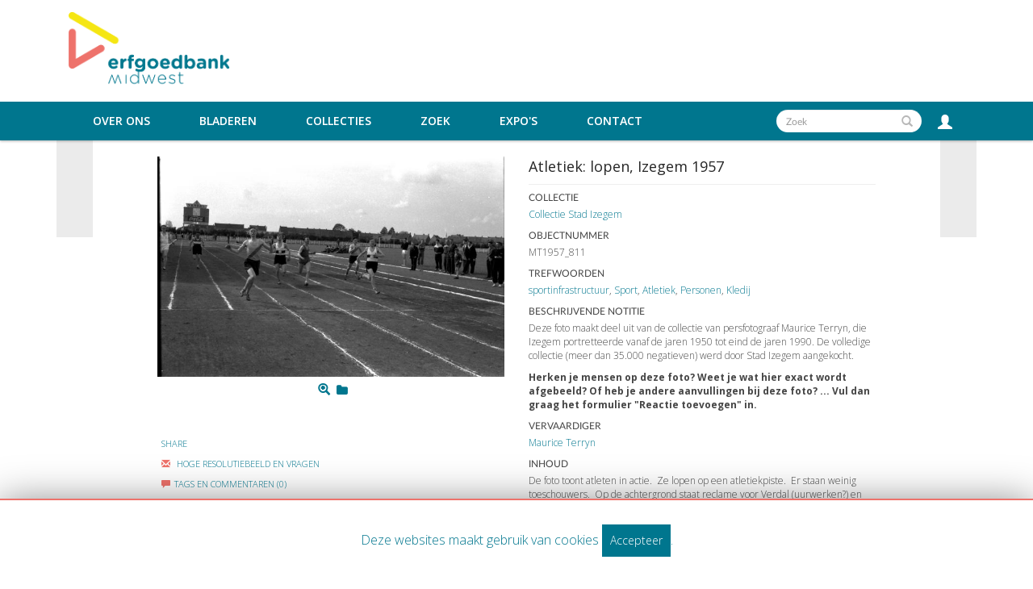

--- FILE ---
content_type: text/html; charset=UTF-8
request_url: https://www.erfgoedbankmidwest.be/Detail/objects/2972
body_size: 5946
content:
<!DOCTYPE html>
<html lang="en">
	<head>
	<meta charset="utf-8">
	<meta name="viewport" content="width=device-width, initial-scale=1.0, minimum-scale=1.0"/>
	<meta property='og:url' content='https://www.erfgoedbankmidwest.be/Detail/objects/2972'/>
<meta property='og:title' content='Atletiek: lopen, Izegem 1957'/>
<meta property='og:type' content='website'/>
<meta property='og:description' content='
	De foto toont atleten in actie. &amp;amp;nbsp;Ze lopen op een atletiekpiste. &amp;amp;nbsp;Er staan weinig toeschouwers. &amp;amp;nbsp;Op de achtergrond staat reclame voor Verdal (uurwerken?) en voor Coca Cola.
'/>
<meta property='og:image' content='https://www.erfgoedbankmidwest.be/media/midwest/images/4/3/50129_ca_object_representations_media_4310_page.jpg'/>
<meta property='og:image:width' content='1000'/>
<meta property='og:image:height' content='635'/>
    <link rel="stylesheet" type="text/css" href="/assets/mirador/css/mirador-combined.css">
	<script src='/assets/jquery/js/jquery.min.js' type='text/javascript'></script>
<link rel='stylesheet' href='/assets/bootstrap/css/bootstrap.css' type='text/css' media='all'/>
<script src='/assets/bootstrap/js/bootstrap.js' type='text/javascript'></script>
<link rel='stylesheet' href='/assets/bootstrap/css/bootstrap-theme.css' type='text/css' media='all'/>
<script src='/assets/jquery/js/jquery-migrate-3.0.1.js' type='text/javascript'></script>
<script src='/assets/jquery/circular-slider/circular-slider.js' type='text/javascript'></script>
<link rel='stylesheet' href='/assets/jquery/circular-slider/circular-slider.css' type='text/css' media='all'/>
<script src='/assets/jquery/js/threesixty.min.js' type='text/javascript'></script>
<link rel='stylesheet' href='/assets/fontawesome/css/font-awesome.min.css' type='text/css' media='all'/>
<script src='/assets/pdfjs/pdf.js' type='text/javascript'></script>
<link rel='stylesheet' href='/assets/pdfjs/viewer/viewer.css' type='text/css' media='all'/>
<link rel='stylesheet' href='/themes/default/assets/pawtucket/css/fonts.css' type='text/css' media='all'/>
<script src='/assets/leaflet/leaflet.js' type='text/javascript'></script>
<link rel='stylesheet' href='/assets/leaflet/leaflet.css' type='text/css' media='all'/>
<script src='/assets/leaflet/geocoder/geocoder.js' type='text/javascript'></script>
<link rel='stylesheet' href='/assets/leaflet/geocoder/geocoder.css' type='text/css' media='all'/>
<script src='/assets/leaflet/leaflet.rotatedMarker.js' type='text/javascript'></script>
<script src='/assets/jquery/js/jquery.cookie.js' type='text/javascript'></script>
<script src='/assets/jquery/js/jquery.cookiejar.js' type='text/javascript'></script>
<script src='/assets/jquery/js/jquery.jscroll.js' type='text/javascript'></script>
<script src='/assets/jquery/js/jquery.hscroll.js' type='text/javascript'></script>
<script src='/assets/jquery/js/jquery.jscrollpane.min.js' type='text/javascript'></script>
<link rel='stylesheet' href='/assets/jquery/js/jquery.jscrollpane.css' type='text/css' media='all'/>
<script src='/assets/ca/js/ca.utils.js' type='text/javascript'></script>
<script src='/assets/jquery/jquery-ui/jquery-ui.min.js' type='text/javascript'></script>
<link rel='stylesheet' href='/assets/jquery/jquery-ui/jquery-ui.min.css' type='text/css' media='all'/>
<link rel='stylesheet' href='/assets/jquery/jquery-ui/jquery-ui.structure.min.css' type='text/css' media='all'/>
<link rel='stylesheet' href='/assets/jquery/jquery-ui/jquery-ui.theme.min.css' type='text/css' media='all'/>
<script src='/assets/ca/js/ca.genericpanel.js' type='text/javascript'></script>
<script src='/assets/videojs/video.js' type='text/javascript'></script>
<link rel='stylesheet' href='/assets/videojs/video-js.css' type='text/css' media='all'/>
<script src='/assets/mediaelement/mediaelement-and-player.min.js' type='text/javascript'></script>
<link rel='stylesheet' href='/assets/mediaelement/mediaelementplayer.min.css' type='text/css' media='all'/>
<script src='/assets/jquery/js/jquery.mousewheel.js' type='text/javascript'></script>
<script src='/assets/chartist/dist/chartist.min.js' type='text/javascript'></script>
<link rel='stylesheet' href='/assets/chartist/dist/chartist.min.css' type='text/css' media='all'/>
<script src='/assets/ca/js/ca.mediaplayer.js' type='text/javascript'></script>
<script src='/assets/jquery/jquery-tileviewer/jquery.tileviewer.js' type='text/javascript'></script>
<link rel='stylesheet' href='/assets/jquery/jquery-tileviewer/jquery.tileviewer.css' type='text/css' media='all'/>
<script src='/assets/jquery/js/jquery.hotkeys.js' type='text/javascript'></script>
<script src='/assets/jquery/js/jquery.jCarousel.js' type='text/javascript'></script>
<link rel='stylesheet' href='/assets/jquery/js/jquery.jCarousel.css' type='text/css' media='all'/>
<script src='/assets/jquery/js/readmore.min.js' type='text/javascript'></script>
<script src='https://maps.googleapis.com/maps/api/js?key=' type='text/javascript'></script>
<script src='/assets/ca/js/ca.googlemaps.js' type='text/javascript'></script>
<script src='/assets/google/markerclusterer.js' type='text/javascript'></script>
<script src='/assets/google/geolocationmarker.js' type='text/javascript'></script>
<link rel='stylesheet' href='/themes/default/assets/pawtucket/css/main.css' type='text/css' media='all'/>
<link rel='stylesheet' href='/themes/erfgoed_midwest/assets/pawtucket/css/theme.css' type='text/css' media='all'/>

	<title>midwest : Artefact : Atletiek: lopen, Izegem 1957 [MT1957_811]</title>
	
	<script type="text/javascript">
		jQuery(document).ready(function() {
    		jQuery('#browse-menu').on('click mouseover mouseout mousemove mouseenter',function(e) { e.stopPropagation(); });
    	});
	</script>
<!-- Global site tag (gtag.js) - Google Analytics -->
<script async src="https://www.googletagmanager.com/gtag/js?id=UA-32837173-1"></script>
<script>
  window.dataLayer = window.dataLayer || [];
  function gtag(){dataLayer.push(arguments);}
  gtag('js', new Date());
 
  gtag('config', 'UA-32837173-1');
</script>
</head>
<body>
	<nav class="navbar navbar-default yamm" role="navigation">
		<div class="menuBar">
			<!-- Brand and toggle get grouped for better mobile display -->
			<div class="container">
				<div class="navbar-header">
					<button type="button" class="navbar-toggle navbar-toggle-user" data-toggle="collapse" data-target="#user-navbar-toggle">
						<span class="sr-only">User Options</span>
						<span class="glyphicon glyphicon-user"></span>
					</button>
					<button type="button" class="navbar-toggle" data-toggle="collapse" data-target="#bs-main-navbar-collapse-1">
						<span class="sr-only">Toggle navigation</span>
						<span class="icon-bar"></span>
						<span class="icon-bar"></span>
						<span class="icon-bar"></span>
					</button>
<a href='/' class='navbar-brand'><img src='/themes/erfgoed_midwest/assets/pawtucket/graphics/erfgoedbank.png' /></a>				</div>

		<!-- Collect the nav links, forms, and other content for toggling -->
			<!-- bs-user-navbar-collapse is the user menu that shows up in the toggle menu - hidden at larger size -->
				<div class="collapse navbar-collapse" id="user-navbar-toggle">
					<ul class="nav navbar-nav">
						<li><a href='#' onclick='caMediaPanel.showPanel("/LoginReg/LoginForm"); return false;' >Aanmelden</a></li>
<li><a href='#' onclick='caMediaPanel.showPanel("/LoginReg/RegisterForm"); return false;' >Registreer</a></li>					</ul>
				</div>
			</div><!-- end container -->
				<div class="collapse navbar-collapse" id="bs-main-navbar-collapse-1"><div class="container">
					<ul class="nav navbar-nav navbar-right" id="user-navbar">
						<li class="dropdown" style="position:relative;">
							<a href="#" class="dropdown-toggle icon" data-toggle="dropdown"><span class="glyphicon glyphicon-user"></span></a>
							<ul class="dropdown-menu"><li><a href='#' onclick='caMediaPanel.showPanel("/LoginReg/LoginForm"); return false;' >Aanmelden</a></li>
<li><a href='#' onclick='caMediaPanel.showPanel("/LoginReg/RegisterForm"); return false;' >Registreer</a></li></ul>
						</li>
					</ul>
					<form class="navbar-form navbar-right" role="search" action="/MultiSearch/Index">
						<div class="formOutline">
							<div class="form-group">
								<input type="text" class="form-control" id="headerSearchInput" placeholder="Zoek" name="search">
							</div>
							<button type="submit" class="btn-search" id="headerSearchButton"><span class="glyphicon glyphicon-search"></span></button>
						</div>
					</form>
					<script type="text/javascript">
						$(document).ready(function(){
							$('#headerSearchButton').prop('disabled',true);
							$('#headerSearchInput').keyup(function(){
								$('#headerSearchButton').prop('disabled', this.value == "" ? true : false);     
							})
						});
					</script>
					<ul class="nav navbar-nav navbar-right menuItems">
						<li class=""><a href="#" class="dropdown-toggle mainhead top" data-toggle="dropdown">Over ons</a>
							<ul class="dropdown-menu">
								<li><a href='/About/Index'>Over ons</a></li>
								<li><a href='/About/Midwest'>Over Erfgoedbank Midwest</a></li>
							</ul>
						</li>
							
						<li ><a href='/Browse/objects'>Bladeren</a></li>					
						<li ><a href='/Browse/collections'>Collecties</a></li>					
						<li ><a href='/Search/advanced/objects'>Zoek</a></li>
						<li ><a href='/Gallery/Index'>Expo's</a></li>
						<li ><a href='/Contact/Form'>Contact</a></li>
					</ul>
				</div><!-- end container --></div><!-- /.navbar-collapse -->
		</div><!-- end menu bar -->
	</nav>
	<div class="container"><div class="row"><div class="col-xs-12">
		<div id="pageArea" class='ca_objects objects artefact detail'>
<div class="row">
	<div class='col-xs-12 navTop'><!--- only shown at small screen size -->
		
	</div><!-- end detailTop -->
	<div class='navLeftRight col-xs-1 col-sm-1 col-md-1 col-lg-1'>
		<div class="detailNavBgLeft">
			
		</div><!-- end detailNavBgLeft -->
	</div><!-- end col -->
	<div class='col-xs-12 col-sm-10 col-md-10 col-lg-10'>
		<div class="container"><div class="row">
			<div class='col-sm-6 col-md-6'>
						<div id='slideContent4310'><div data-representation_id='4310' class='repViewerContCont'><div id='cont4310' class='repViewerCont'><div><a href='#' class='zoomButton' onclick='caMediaPanel.showPanel("/Detail/GetMediaOverlay/context/objects/id/2972/representation_id/4310/overlay/1"); return false;'><img src='https://www.erfgoedbankmidwest.be/media/midwest/images/4/3/8035_ca_object_representations_media_4310_large.jpg' id='caMediaOverlayTileViewer_4310_detail' width='700' height='445' alt='Atletiek: lopen, Izegem 1957' /></a></div>	<div class='detailMediaToolbar'><a href='#' class='zoomButton' onclick='caMediaPanel.showPanel("/Detail/GetMediaOverlay/context/objects/id/2972/representation_id/4310/set_id/0/overlay/1", function() { var url = jQuery("#" + caMediaPanel.getPanelID()).data("reloadUrl"); if(url) { window.location = url; } }); return false;' aria-label='Zoom' title='Zoom'><span class='glyphicon glyphicon-zoom-in' aria-label='Zoom'></span></a>
 <a href='#' class='setsButton' onclick='caMediaPanel.showPanel("/Lightbox/addItemForm/context/objects/object_id/2972"); return false;' aria-label='Login to add to mijn favorieten' title='Login to add to mijn favorieten'><i class='fa fa-folder'></i></a>
</div><!-- end detailMediaToolbar -->
</div></div></div>
	
<script type='text/javascript'>
	jQuery(document).ready(function() {
			if (jQuery('#detailAnnotations').length) { jQuery('#detailAnnotations').load('/Detail/GetTimebasedRepresentationAnnotationList/context/objects/id/2972/representation_id/' + "4310"); }
	});
</script>

				
				
				<div id="detailAnnotations"></div>
				
								
<div id="detailTools"><script async defer crossorigin="anonymous" src="https://connect.facebook.net/en_US/sdk.js#xfbml=1&version=v6.0&appId=2210553328991338&autoLogAppEvents=1"></script>
					<div class='detailTool'>
						<div class="fb-share-button" data-href="https://www.erfgoedbankmidwest.be/Detail/objects/2972" data-layout="button" data-size="small"><a target="_blank" href="https://www.erfgoedbankmidwest.be/Detail/objects/2972" class="fb-xfbml-parse-ignore">Share</a></div>
					</div>
<div class='detailTool'><a href='/Contact/Form/table/ca_objects/id/2972'><span class='glyphicon glyphicon-envelope'></span> Hoge Resolutiebeeld En Vragen</a></div>				
						<div class="detailTool"><a href='#' onclick='jQuery("#detailComments").slideToggle(); return false;'><span class="glyphicon glyphicon-comment" aria-label="Comments and tags"></span>Tags en commentaren (0)</a></div><!-- end detailTool -->
						<div id='detailComments'><button type='button' class='btn btn-default' onclick='caMediaPanel.showPanel("/LoginReg/LoginForm"); return false;' >Login/register to comment on this object</button><button type='button' class='btn btn-default translatedButton' onclick='caMediaPanel.showPanel("/LoginReg/LoginForm"); return false;' >Aanmelden/Registreer</button>						</div><!-- end itemComments -->
</div><!-- end detailTools -->
			</div><!-- end col -->
			
			<div class='col-sm-6 col-md-6'>
				<H4>Atletiek: lopen, Izegem 1957</H4>
				<HR>
				
				<div class="unit"><h6>Collectie</h6><a href="/Detail/entities/92">Collectie Stad Izegem</a></div>
				<div class="unit"><h6>Objectnummer</h6>MT1957_811</div>
				
<div class='unit'><H6>Trefwoorden</H6><a href='/Browse/objects/facet/keyword_facet/id/490'>sportinfrastructuur</a>, <a href='/Browse/objects/facet/keyword_facet/id/396'>Sport</a>, <a href='/Browse/objects/facet/keyword_facet/id/525'>Atletiek</a>, <a href='/Browse/objects/facet/keyword_facet/id/481'>Personen</a>, <a href='/Browse/objects/facet/keyword_facet/id/463'>Kledij</a></div>				
				
					<div class="unit"><h6>Beschrijvende notitie</h6>
						<span class="trimText"><p>
	Deze foto maakt deel uit van de collectie van persfotograaf Maurice Terryn, die Izegem portretteerde vanaf de jaren 1950 tot eind de jaren 1990. De volledige collectie (meer dan 35.000 negatieven) werd door Stad Izegem aangekocht.</p>
<div>
	<strong>Herken je mensen op deze foto? Weet je wat hier exact wordt afgebeeld? Of heb je andere aanvullingen bij deze foto? ... Vul dan graag het formulier &quot;Reactie toevoegen&quot; in.</strong></div>
</span>
					</div>
				
				<div class="unit"><h6>Vervaardiger</h6><a href="/Detail/entities/26">Maurice Terryn</a></div>
				
<!-- publication fields -->
				
				
				
				
				
				
				
<!-- END publication fields -->				
				
					<div class="unit"><h6>Inhoud</h6>
						<span class="trimText"><p>
	De foto toont atleten in actie. &nbsp;Ze lopen op een atletiekpiste. &nbsp;Er staan weinig toeschouwers. &nbsp;Op de achtergrond staat reclame voor Verdal (uurwerken?) en voor Coca Cola.</p>
</span>
					</div>
				
					<div class='unit'><h6>Auteursrecht</h6>
						<a href='https://rightsstatements.org/page/InC-NC/1.0/' target='_blank'>in copyright – non-commercial use permitted</a><br/><a href='https://rightsstatements.org/page/InC-NC/1.0/' target='_blank' class='copyrightLogoBg'><img src='/themes/erfgoed_midwest/assets/pawtucket/graphics/InC-NC.white.svg' /></a>						<br/>Lees meer over de rechtenstatus in de <a href='/About/Disclaimer'>disclaimer</a>					</div>
				
							
				
				
				
				
				
				
				
				
				
				
				
				
				
				
				<br/><br/><div class="unit"><div style='width:100%; height:200px' id='map_map'> </div>

<script type='text/javascript'>
		var arrowIcon = L.icon({
			iconUrl: '/assets/leaflet/images/arrow-icon.png',
			retinaUrl: '/assets/leaflet/images/arrow-icon-2x.png',
			iconSize: [25, 50],
			iconAnchor: [12, 50],
			popupAnchor: [-3, -50]
		});
		var pointListmap = [{"lat":"50.92019","lng":"3.214185","label":"","content":"MT1957_811","angle":0}];
		var circleListmap = [];
		var pathListmap = [];
		var map = L.map('map_map', { zoomControl: true, attributionControl: false, minZoom: 0, maxZoom: 18 }).setView([0, 0], 12);
		var b = L.tileLayer('https://{s}.tile.openstreetmap.org/{z}/{x}/{y}.png', {noWrap: false}).addTo(map);	
		var g = new L.featureGroup();
		g.addTo(map);
		
		jQuery(pointListmap).each(function(k, v) {
			var opts = { title: jQuery('<div>').html(v.label).text() };
			if (v.angle != 0) { opts['icon'] = arrowIcon; }
			var m = L.marker([v.lat, v.lng], opts);
			
			if (v.angle != 0) { m.setRotationAngle(v.angle); }
			if (v.label || v.content) { 
			    if (v.ajaxUrl) {
			        var ajaxUrl = v.ajaxUrl;
                    m.bindPopup(
                        (layer)=>{
                            var el = document.createElement('div');
                            $.get(ajaxUrl,function(data){
                                el.innerHTML = data + '<br/>';
                            });

                            return el;
                        }, { minWidth: 400, maxWidth : 560 });
			    } else {
			        m.bindPopup(v.label + v.content); 
			    }
			}
			m.addTo(g);
		});
		
		jQuery(circleListmap).each(function(k, v) {
			var m = L.circle([v.lat, v.lng], { radius: v.radius, color: '#0000cc', weight: '2', opacity: '0.6', fillColor: '#ff0000', fillOpacity: '0.1' });
			if (v.label || v.content) { 
			    if (v.ajaxUrl) {
			        var ajaxUrl = v.ajaxUrl;
                    m.bindPopup(
                        (layer)=>{
                            var el = document.createElement('div');
                            $.get(ajaxUrl,function(data){
                                el.innerHTML = data + '<br/>';
                            });

                            return el;
                        }, { minWidth: 400, maxWidth : 560 });
			    } else {
			        m.bindPopup(v.label + v.content); 
			    }
			}
			m.addTo(g);
		});
		
		jQuery(pathListmap).each(function(k, v) {
			var splitPts = v.path.map(c => { return [c.latitude, c.longitude] });
			var m = L.polygon(splitPts, { color: '#0000cc', weight: '2', opacity: '0.6', fillColor: '#ff0000', fillOpacity: '0.1' });
			if (v.label || v.content) { 
			    if (v.ajaxUrl) {
			        var ajaxUrl = v.ajaxUrl;
                    m.bindPopup(
                        (layer)=>{
                            var el = document.createElement('div');
                            $.get(ajaxUrl,function(data){
                                el.innerHTML = data + '<br/>';
                            });

                            return el;
                        }, { minWidth: 400, maxWidth : 560 });
			    } else {
			        m.bindPopup(v.label + v.content); 
			    }
			}
			m.addTo(g);
		});
			
		var bounds = g.getBounds();
		if (bounds.isValid()) { map.fitBounds(bounds).setZoom(12); }
</script>
</div>
						
			</div><!-- end col -->
		</div><!-- end row --></div><!-- end container -->
	</div><!-- end col -->
	<div class='navLeftRight col-xs-1 col-sm-1 col-md-1 col-lg-1'>
		<div class="detailNavBgRight">
			
		</div><!-- end detailNavBgLeft -->
	</div><!-- end col -->
</div><!-- end row -->

<script type='text/javascript'>
	jQuery(document).ready(function() {
		$('.trimText').readmore({
		  speed: 75,
		  maxHeight: 120,
		  moreLink: '<a href="#">Lees meer</a>',
          lessLink: '<a href="#">Dichtbij</a>'
		});
		$('.setsButton').attr('title','voeg toe aan mijn favorieten');
		
	});
</script>		<div style="clear:both; height:1px;"><!-- empty --></div>
		</div><!-- end pageArea --></div><!-- end col --></div><!-- end row --></div><!-- end container -->
		<footer id="footer">
			<div class="container">
				<div class="row">
					<div class="col-sm-12">
						<ul class="list-inline">
							<li><a href="https://www.midwest.be/cultuur-en-erfgoed" target="_blank"><b>WWW.MIDWEST.BE</b></a></li>
							<li><i class="fa fa-map-marker" aria-hidden="true"></i> Spanjestraat 141/2 8800 Roeselare</li>
							<li><i class="fa fa-paper-plane" aria-hidden="true"></i> <a href='/Contact/Form'>Contact</a></li>
							<li><i class="fa fa-check" aria-hidden="true"></i> <a href='/About/Disclaimer'>Disclaimer</a></li>
							<li><img src='/themes/erfgoed_midwest/assets/pawtucket/graphics/Vlaanderen_verbeelding_werkt.png' /></li>
						</ul>
					</div>
				</div>
			</div>
		</footer><!-- end footer -->
	
				<div id="caMediaPanel"> 
			<div id="caMediaPanelContentArea">
			
			</div>
		</div>
		<script type="text/javascript">
			/*
				Set up the "caMediaPanel" panel that will be triggered by links in object detail
				Note that the actual <div>'s implementing the panel are located here in views/pageFormat/pageFooter.php
			*/
			var caMediaPanel;
			jQuery(document).ready(function() {
				if (caUI.initPanel) {
					caMediaPanel = caUI.initPanel({ 
						panelID: 'caMediaPanel',										/* DOM ID of the <div> enclosing the panel */
						panelContentID: 'caMediaPanelContentArea',		/* DOM ID of the content area <div> in the panel */
						exposeBackgroundColor: '#FFFFFF',						/* color (in hex notation) of background masking out page content; include the leading '#' in the color spec */
						exposeBackgroundOpacity: 0.7,							/* opacity of background color masking out page content; 1.0 is opaque */
						panelTransitionSpeed: 400, 									/* time it takes the panel to fade in/out in milliseconds */
						allowMobileSafariZooming: true,
						mobileSafariViewportTagID: '_msafari_viewport',
						closeButtonSelector: '.close'					/* anything with the CSS classname "close" will trigger the panel to close */
					});
				}
			});
			/*(function(e,d,b){var a=0;var f=null;var c={x:0,y:0};e("[data-toggle]").closest("li").on("mouseenter",function(g){if(f){f.removeClass("open")}d.clearTimeout(a);f=e(this);a=d.setTimeout(function(){f.addClass("open")},b)}).on("mousemove",function(g){if(Math.abs(c.x-g.ScreenX)>4||Math.abs(c.y-g.ScreenY)>4){c.x=g.ScreenX;c.y=g.ScreenY;return}if(f.hasClass("open")){return}d.clearTimeout(a);a=d.setTimeout(function(){f.addClass("open")},b)}).on("mouseleave",function(g){d.clearTimeout(a);f=e(this);a=d.setTimeout(function(){f.removeClass("open")},b)})})(jQuery,window,200);*/
		</script>
	
		<div id="cookieNotice">
			Deze websites maakt gebruik van cookies <span class="acceptCookie">Accepteer</span>.
		</div>	<!--end homePanel-->
		
		
		<script type="text/javascript">
			$(document).ready(function() {
				$('.acceptCookie').click(function(e){
				  e.preventDefault();
				  $.ajax({
					   url: "/Cookie/accept",
					   type: "GET",
					   success: function (data) {
						 if(data == 'success'){
						 	$('#cookieNotice').hide();
						 }
					   },
					   error: function(xhr, ajaxOptions, thrownError){
						  alert("There was an error, please try again later.");
					   }
				  });

				});
			});
		</script>

	</body>
</html>


--- FILE ---
content_type: text/html; charset=UTF-8
request_url: https://www.erfgoedbankmidwest.be/Detail/GetTimebasedRepresentationAnnotationList/context/objects/id/2972/representation_id/4310
body_size: 137
content:
</div>
<script type="text/javascript">
	jQuery(document).ready(function() {
		var detailAnnotationTimes = [];
		jQuery('li.detailAnnotation').on('click', function(e) {
			var i = jQuery('li.detailAnnotation').index(e.target); 
			
			caUI.mediaPlayerManager.seek('caMediaOverlayTimebased_4310_detail', detailAnnotationTimes[i][0]);
		});
		
		caUI.mediaPlayerManager.onTimeUpdate('caMediaOverlayTimebased_4310_detail', function() {
			var ct = caUI.mediaPlayerManager.currentTime('caMediaOverlayTimebased_4310_detail');
			
			jQuery('li.detailAnnotation').removeClass('active');
			jQuery.each(detailAnnotationTimes, function(i, v) {
				if ((ct > v[0]) && (ct <= v[1])) {
					jQuery('li.detailAnnotation:eq(' + i + ')').addClass('active');
				}
			});
		});
	});
</script>

--- FILE ---
content_type: image/svg+xml
request_url: https://www.erfgoedbankmidwest.be/themes/erfgoed_midwest/assets/pawtucket/graphics/InC-NC.white.svg
body_size: 5897
content:
<svg id="FINAL" xmlns="http://www.w3.org/2000/svg" viewBox="0 0 175.24 31.36" preserveAspectRatio="xMinYMid meet"><defs><style>.cls-1{fill:#fff;}</style></defs><title>InC-NONCOMMERCIAL.white</title><path class="cls-1" d="M2622,1732.09h2.45l3.94,7.56v-7.56H2631v13.86h-2.3l-4.1-7.88v7.88H2622v-13.86Z" transform="translate(-2584.43 -1731.87)"/><path class="cls-1" d="M2632.74,1739.26v-0.46c0-4.38,2.06-6.93,5-6.93s5,2.55,5,6.91v0.46c0,4.36-2.06,6.93-5,6.93S2632.74,1743.61,2632.74,1739.26Zm7.37-.1v-0.26c0-3.13-1-4.59-2.34-4.59s-2.32,1.45-2.32,4.57v0.26c0,3.13,1,4.59,2.34,4.59S2640.11,1742.29,2640.11,1739.16Z" transform="translate(-2584.43 -1731.87)"/><path class="cls-1" d="M2644.58,1732.09H2647l3.94,7.56v-7.56h2.59v13.86h-2.3l-4.1-7.88v7.88h-2.59v-13.86Z" transform="translate(-2584.43 -1731.87)"/><path class="cls-1" d="M2655.48,1738.52H2661v2.57h-5.49v-2.57Z" transform="translate(-2584.43 -1731.87)"/><path class="cls-1" d="M2662.51,1739.18v-0.32c0-4.51,2.22-6.93,5.21-6.93a4.49,4.49,0,0,1,3.31,1.35l-1.51,2.12a2.64,2.64,0,0,0-1.82-.93c-1.37,0-2.48,1.52-2.48,4.49v0.1c0,3.17,1.19,4.52,2.44,4.52a2.73,2.73,0,0,0,2-1l1.41,2.06a4.87,4.87,0,0,1-3.48,1.5C2664.47,1746.11,2662.51,1743.69,2662.51,1739.18Z" transform="translate(-2584.43 -1731.87)"/><path class="cls-1" d="M2671.65,1739.26v-0.46c0-4.38,2.06-6.93,5-6.93s5,2.55,5,6.91v0.46c0,4.36-2.06,6.93-5,6.93S2671.65,1743.61,2671.65,1739.26Zm7.37-.1v-0.26c0-3.13-1-4.59-2.34-4.59s-2.32,1.45-2.32,4.57v0.26c0,3.13,1,4.59,2.34,4.59S2679,1742.29,2679,1739.16Z" transform="translate(-2584.43 -1731.87)"/><path class="cls-1" d="M2683.49,1732.09h2.71l2.44,5.37,2.42-5.37h2.73v13.86h-2.59v-8.63l-2.55,5.5h0l-2.55-5.47v8.59h-2.55v-13.86Z" transform="translate(-2584.43 -1731.87)"/><path class="cls-1" d="M2695.9,1732.09h2.71l2.44,5.37,2.42-5.37h2.73v13.86h-2.59v-8.63l-2.55,5.5h0l-2.55-5.47v8.59h-2.55v-13.86Z" transform="translate(-2584.43 -1731.87)"/><path class="cls-1" d="M2708.31,1732.09h7.21v2.46h-4.57v3.21h4v2.46h-4v3.29h4.65v2.46h-7.29v-13.86Z" transform="translate(-2584.43 -1731.87)"/><path class="cls-1" d="M2717.34,1732.09h3.92a4.78,4.78,0,0,1,3.47,1.23,4.43,4.43,0,0,1,1.15,3.25v0.12a4.17,4.17,0,0,1-2.12,3.9l2.44,5.37h-3l-2.08-4.69H2720v4.69h-2.65v-13.86Zm3.7,6.81a2,2,0,0,0,2.18-2.2,2,2,0,0,0-2.24-2.18h-1v4.38h1Z" transform="translate(-2584.43 -1731.87)"/><path class="cls-1" d="M2727.21,1739.18v-0.32c0-4.51,2.22-6.93,5.21-6.93a4.49,4.49,0,0,1,3.31,1.35l-1.51,2.12a2.65,2.65,0,0,0-1.82-.93c-1.37,0-2.48,1.52-2.48,4.49v0.1c0,3.17,1.19,4.52,2.44,4.52a2.73,2.73,0,0,0,2-1l1.41,2.06a4.87,4.87,0,0,1-3.49,1.5C2729.17,1746.11,2727.21,1743.69,2727.21,1739.18Z" transform="translate(-2584.43 -1731.87)"/><path class="cls-1" d="M2737.27,1732.09h2.63v13.86h-2.63v-13.86Z" transform="translate(-2584.43 -1731.87)"/><path class="cls-1" d="M2745.09,1732h2.67l3.86,13.92h-2.71l-0.75-2.89h-3.56l-0.73,2.89h-2.61Zm2.44,8.67-1.13-4.55-1.17,4.55h2.3Z" transform="translate(-2584.43 -1731.87)"/><path class="cls-1" d="M2752.87,1732.09h2.65v11.39h4.16v2.48h-6.81v-13.86Z" transform="translate(-2584.43 -1731.87)"/><path class="cls-1" d="M2621.88,1758.28v-9.11h2.65v9.25c0,1.6.69,2.36,1.76,2.36s1.76-.73,1.76-2.34v-9.27h2.63v9.09c0,3.39-1.78,5-4.42,5S2621.88,1761.63,2621.88,1758.28Z" transform="translate(-2584.43 -1731.87)"/><path class="cls-1" d="M2631.65,1761.33l1.58-2.06a4,4,0,0,0,2.65,1.45,1.42,1.42,0,0,0,1.54-1.43c0-.61-0.32-1.09-1.88-2-2.1-1.25-3.33-2.34-3.33-4.28v0a3.86,3.86,0,0,1,4.18-3.92,5.18,5.18,0,0,1,3.74,1.6l-1.62,2a3.2,3.2,0,0,0-2.24-1.19,1.25,1.25,0,0,0-1.39,1.21c0,0.65.32,1.13,2.24,2.32s3,2.28,3,4.12v0a4,4,0,0,1-4.18,4A5.92,5.92,0,0,1,2631.65,1761.33Z" transform="translate(-2584.43 -1731.87)"/><path class="cls-1" d="M2641.59,1749.17h7.21v2.46h-4.57v3.21h4v2.46h-4v3.29h4.65V1763h-7.29v-13.86Z" transform="translate(-2584.43 -1731.87)"/><path class="cls-1" d="M2654.26,1749.17h3.45c2.89,0,4.79,1.62,4.79,4.71v0c0,3.17-2,4.71-4.71,4.83h-0.87V1763h-2.65v-13.86Zm3.35,7.17a2.1,2.1,0,0,0,2.22-2.36c0-1.52-.69-2.38-2.2-2.38h-0.71v4.73h0.69Z" transform="translate(-2584.43 -1731.87)"/><path class="cls-1" d="M2664,1749.17h7.21v2.46h-4.57v3.21h4v2.46h-4v3.29h4.65V1763H2664v-13.86Z" transform="translate(-2584.43 -1731.87)"/><path class="cls-1" d="M2673,1749.17h3.92a4.78,4.78,0,0,1,3.46,1.23,4.43,4.43,0,0,1,1.15,3.25v0.12a4.17,4.17,0,0,1-2.12,3.9l2.44,5.37h-3l-2.08-4.69h-1.17V1763H2673v-13.86Zm3.7,6.81a2,2,0,0,0,2.18-2.2,2,2,0,0,0-2.24-2.18h-1V1756h1Z" transform="translate(-2584.43 -1731.87)"/><path class="cls-1" d="M2683.23,1749.17h2.71l2.44,5.37,2.42-5.37h2.73V1763h-2.59v-8.63l-2.55,5.51h0l-2.55-5.47V1763h-2.55v-13.86Z" transform="translate(-2584.43 -1731.87)"/><path class="cls-1" d="M2695.72,1749.17h2.63V1763h-2.63v-13.86Z" transform="translate(-2584.43 -1731.87)"/><path class="cls-1" d="M2702.57,1751.66h-2.63v-2.49h7.92v2.49h-2.63V1763h-2.65v-11.37Z" transform="translate(-2584.43 -1731.87)"/><path class="cls-1" d="M2711.36,1751.66h-2.63v-2.49h7.92v2.49H2714V1763h-2.65v-11.37Z" transform="translate(-2584.43 -1731.87)"/><path class="cls-1" d="M2718.15,1749.17h7.21v2.46h-4.57v3.21h4v2.46h-4v3.29h4.65V1763h-7.29v-13.86Z" transform="translate(-2584.43 -1731.87)"/><path class="cls-1" d="M2727.17,1749.17h3.43c3.62,0,5.78,2.51,5.78,6.77v0.32c0,4.24-2.16,6.77-5.78,6.77h-3.43v-13.86Zm2.65,2.42v9h0.73c1.84,0,3.09-1.33,3.09-4.42V1756c0-3.09-1.25-4.42-3.09-4.42h-0.73Z" transform="translate(-2584.43 -1731.87)"/><path class="cls-1" d="M2599.93,1732.09a15.5,15.5,0,0,0-15.5,15.5v15.5h15.5a15.5,15.5,0,0,0,15.5-15.5v-15.5h-15.5Zm0,28.17a12.67,12.67,0,1,1,12.67-12.67A12.67,12.67,0,0,1,2599.94,1760.27Z" transform="translate(-2584.43 -1731.87)"/><path class="cls-1" d="M2596.51,1751.35a4.53,4.53,0,0,0,3.32,1.37,5.35,5.35,0,0,0,4.37-2.12l2.32,2.39a8.77,8.77,0,0,1-12.71.74,8.59,8.59,0,0,1,0-12,8.34,8.34,0,0,1,6.06-2.42,8.59,8.59,0,0,1,6.7,3l-2.25,2.56a5.29,5.29,0,0,0-4.28-2.14,5,5,0,0,0-3.5,1.34,4.66,4.66,0,0,0-1.45,3.6A4.92,4.92,0,0,0,2596.51,1751.35Z" transform="translate(-2584.43 -1731.87)"/></svg>
